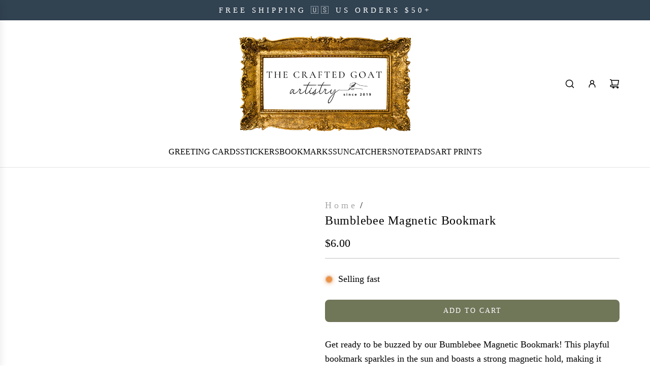

--- FILE ---
content_type: text/javascript
request_url: https://www.thecraftedgoat.com/cdn/shop/t/32/assets/component-cart-update-modal.js?v=86464604851413727601748908687
body_size: -59
content:
(()=>{class CartUpdateModal extends HTMLElement{constructor(){super(),this.input=this.querySelector("textarea"),this.label=this.querySelector("[data-cart-update-label]"),this.openButton=this.querySelector("[data-cart-update-open]"),this.openButtonText=this.querySelector("[data-cart-update-open-text]"),this.closeButtons=this.querySelectorAll("[data-cart-update-close]"),this.modal=this.querySelector("[data-cart-update-modal]"),this.overlay=this.querySelector("[data-cart-update-overlay]"),this.handleInputChange=this.handleInputChange.bind(this),this.handleOpen=this.handleOpen.bind(this),this.handleTransitionEnd=this.handleTransitionEnd.bind(this),this.trapFocus=this.trapFocus.bind(this),this.handleEscape=this.handleEscape.bind(this),this.handleClose=this.handleClose.bind(this)}connectedCallback(){window.wetheme.webcomponentRegistry.register({key:"component-cart-update-modal"}),this.input&&(this.inputValue=this.input.value,this.input.addEventListener("change",this.handleInputChange),this.openButton.addEventListener("click",this.handleOpen),this.modal.addEventListener("transitionend",this.handleTransitionEnd),this.addEventListener("keyup",this.handleEscape,!0),this.closeButtons.forEach(button=>button.addEventListener("click",this.handleClose)))}handleInputChange(e){this.inputValue=e.target.value}handleOpen(){this.setAttribute("open",!0),this.modal.setAttribute("aria-hidden",!1);const labelText=this.inputValue?this.editLabelText:this.addLabelText;this.label.textContent=labelText}handleTransitionEnd(e){e.target===this.modal&&this.trapFocus()}handleClose(){this.removeAttribute("open"),this.modal.setAttribute("aria-hidden",!0);const labelText=this.inputValue?this.editLabelText:this.addLabelText;this.openButtonText.textContent=labelText}trapFocus(){const focusableElements=this.modal.querySelectorAll('button, [href], input, select, textarea, [tabindex]:not([tabindex="-1"])'),firstFocusableElement=focusableElements[0],lastFocusableElement=focusableElements[focusableElements.length-1];this.addEventListener("keydown",e=>{e.key==="Tab"&&(e.shiftKey?document.activeElement===firstFocusableElement&&(lastFocusableElement.focus(),e.preventDefault()):document.activeElement===lastFocusableElement&&(firstFocusableElement.focus(),e.preventDefault()))})}handleEscape(e){e.key==="Escape"&&(this.inputValue=this.input.value,e.stopPropagation(),this.handleClose())}get addLabelText(){return this.getAttribute("data-add-label")}get editLabelText(){return this.getAttribute("data-edit-label")}}customElements.define("cart-update-modal",CartUpdateModal)})();
//# sourceMappingURL=/cdn/shop/t/32/assets/component-cart-update-modal.js.map?v=86464604851413727601748908687
